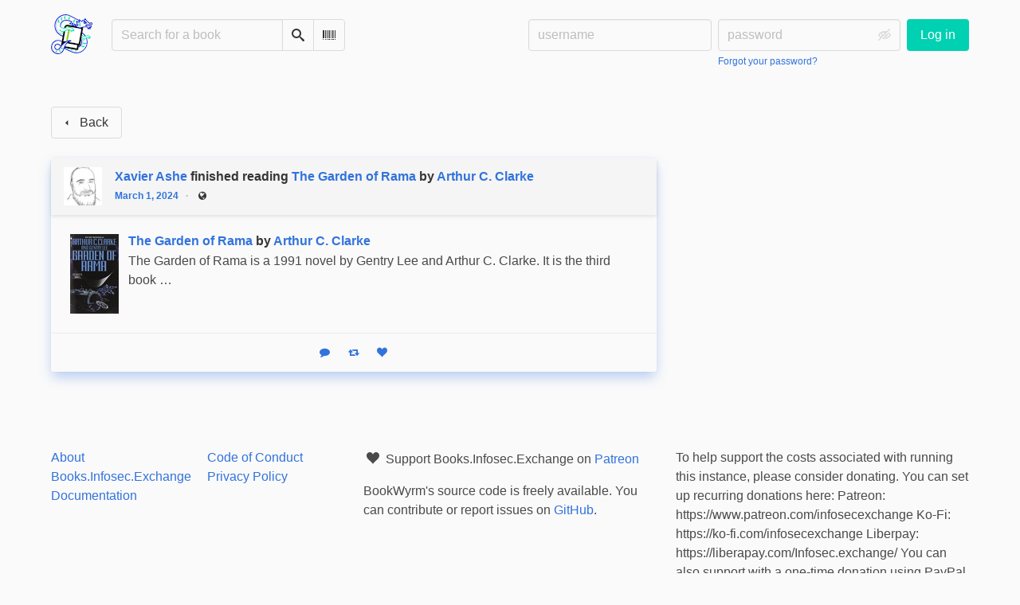

--- FILE ---
content_type: text/html; charset=utf-8
request_url: https://books.infosec.exchange/user/xavier/generatednote/11846
body_size: 4735
content:





<!DOCTYPE html>
<html lang="en">
<head>
    <title>Xavier Ashe&#x27;s status - Books.Infosec.Exchange</title>
    <meta name="viewport" content="width=device-width, initial-scale=1">
    <link href="https://books-infosec.s3.us-east-005.backblazeb2.com/static/css/themes/bookwyrm-light.css" rel="stylesheet" type="text/css" />

    <link rel="search" type="application/opensearchdescription+xml" href="/opensearch.xml" title="Books.Infosec.Exchange search" />

    <link rel="shortcut icon" type="image/x-icon" href="https://books-infosec.s3.us-east-005.backblazeb2.com/images/logos/favicon_hcPhv3q.ico">
    <link rel="apple-touch-icon" href="https://books-infosec.s3.us-east-005.backblazeb2.com/images/logos/apple-touch-icon_gNmCvog.png">
    <link rel="manifest" href="/manifest.json" />

    
    



    <meta name="twitter:card" content="summary_large_image">
    <meta name="twitter:image" content="https://books-infosec.s3.us-east-005.backblazeb2.com/images/covers/e93310a6-ce8a-417e-890f-d8d20d5f2917.jpeg">
    <meta name="og:image" content="https://books-infosec.s3.us-east-005.backblazeb2.com/images/covers/e93310a6-ce8a-417e-890f-d8d20d5f2917.jpeg">


<meta name="twitter:title" content="Xavier Ashe&#x27;s status - Books.Infosec.Exchange">
<meta name="og:title" content="Xavier Ashe&#x27;s status - Books.Infosec.Exchange">


<meta name="twitter:description" content="A Bookwyrm Instance for Infosec.Exchange">
<meta name="og:description" content="A Bookwyrm Instance for Infosec.Exchange">



    
</head>
<body>

<nav class="navbar" aria-label="main navigation">
    <div class="container">
        
        
        <div class="navbar-brand">
            <a class="navbar-item" href="/">
                <img class="image logo" src="https://books-infosec.s3.us-east-005.backblazeb2.com/static/images/logo-small.png" alt="Books.Infosec.Exchange home page" loading="lazy" decoding="async">
            </a>
            <form class="navbar-item column is-align-items-start pt-5" action="/search">
                <div class="field has-addons">
                    <div class="control">
                        
                            
                        
                        <input aria-label="Search for a book" id="tour-search" class="input" type="text" name="q" placeholder="Search for a book" value="" spellcheck="false">
                    </div>
                    <div class="control">
                        <button class="button" type="submit">
                            <span class="icon icon-search" title="Search">
                                <span class="is-sr-only">Search</span>
                            </span>
                        </button>
                    </div>
                    <div class="control">
                        <button class="button" type="button" data-modal-open="barcode-scanner-modal">
                            <span class="icon icon-barcode" title="Scan Barcode" id="tour-barcode">
                                <span class="is-sr-only">Scan Barcode</span>
                            </span>
                        </button>
                    </div>
                </div>
            </form>
            

<div class="modal " id="barcode-scanner-modal">
    <div class="modal-background" data-modal-close></div>
    <div class="modal-card" role="dialog" aria-modal="true" tabindex="-1" aria-described-by="barcode-scanner-modal_header">
        <header class="modal-card-head">
            <h2 class="modal-card-title mb-0" id="barcode-scanner-modal_header">
                
    
        Scan Barcode
    

            </h2>
            <button
                type="button"
                class="delete"
                aria-label="Close"
                data-modal-close
            ></button>
        </header>

        
        <section class="modal-card-body">
            
    <div class="block">
        <div id="barcode-scanner"></div>
    </div>

    <div id="barcode-camera-list" class="select is-small">
        <select>
        </select>
    </div>
    <template id="barcode-grant-access">
        <span class="icon icon-lock"></span>
        <span class="is-size-5">Requesting camera...</span><br/>
        <span>Grant access to the camera to scan a book's barcode.</span>
    </template>
    <template id="barcode-access-denied">
        <span class="icon icon-warning"></span>
        <span class="is-size-5">Access denied</span><br/>
        <span>Could not access camera</span>
    </template>
    <template id="barcode-scanning">
        <span class="icon icon-barcode"></span>
        <span class="is-size-5">Scanning...</span><br/>
        <span>Align your book's barcode with the camera.</span><span class="isbn"></span>
    </template>
    <template id="barcode-found">
        <span class="icon icon-check"></span>
        <span class="is-size-5">ISBN scanned</span><br/>
        Searching for book: <span class="isbn"></span>...
    </template>
    <div id="barcode-status" class="block"></div>

        </section>
        <footer class="modal-card-foot">
            
    <button class="button" type="button" data-modal-close>Cancel</button>

        </footer>
        
    </div>
    <button
        type="button"
        class="modal-close is-large"
        aria-label="Close"
        data-modal-close
    ></button>
</div>


            <button
                type="button"
                tabindex="0"
                class="navbar-burger pulldown-menu my-4 is-flex-touch is-align-items-center is-justify-content-center"
                data-controls="main_nav"
                aria-expanded="false"
                aria-label="Main navigation menu"
            >
                <i class="icon-dots-three-vertical" aria-hidden="true"></i>

                <strong
                    class="is-hidden  tag is-small px-1"
                    data-poll-wrapper
                >
                    <span class="is-sr-only">Notifications</span>
                    <strong data-poll="notifications" class="has-text-white">
                        
                    </strong>
                </strong>
            </button>
        </div>
        <div class="navbar-menu" id="main_nav">
            <div class="navbar-start" id="tour-navbar-start">
                
            </div>

            <div class="navbar-end">
            
                <div class="navbar-item pt-5 pb-0">
                    
                    <div class="columns">
                        <div class="column">
                            <form name="login" method="post" action="/login?next=/user/xavier/generatednote/11846">
                                <input type="hidden" name="csrfmiddlewaretoken" value="Q0IMigrGcYBm1IZxnkOQci9pdRGJhSInvUTlqVhtvcag8540deCYZ3Z6SRg1qMUh">
                                <div class="columns is-variable is-1">
                                    <div class="column">
                                        <label class="is-sr-only" for="id_localname">Username:</label>
                                        <input type="text" name="localname" maxlength="150" class="input" required="" id="id_localname" placeholder="username">
                                    </div>
                                    <div class="column">
                                        <label class="is-sr-only" for="id_password">Password:</label>
                                        <div class="control has-icons-right">
                                            <input type="password" name="password" maxlength="128" class="input" required="" id="id_password" placeholder="password">
                                            <span data-password-icon data-for="id_password" class="icon is-right is-clickable">
                                                <button type="button" aria-controls="id_password" class="icon-eye-blocked" title="Show/Hide password"></button>
                                            </span>
                                        </div>
                                        <p class="help"><a href="/password-reset">Forgot your password?</a></p>
                                    </div>
                                    <div class="column is-narrow">
                                        <button class="button is-primary" type="submit">Log in</button>
                                    </div>
                                </div>
                            </form>
                        </div>
                        
                    </div>
                    
                </div>
                
            </div>
        </div>
        
        
    </div>
</nav>



<main class="section is-flex-grow-1">
    <div class="container">
        
            
            
            
<div class="columns">
    

    <div class="column is-two-thirds" id="feed">
        
<header class="block">
    <a href="/#feed" class="button" data-back>
        <span class="icon icon-arrow-left" aria-hidden="true"></span>
        <span>Back</span>
    </a>
</header>

<div class="thread-parent is-relative block">
    <div class="thread">
        
        <div class="is-main block">
            



    
        <article class="card">
    <header class="card-header">
        
<div
    class="card-header-title has-background-secondary is-block"
    id="anchor-11846"
>
    




<div class="media">
    <figure class="media-left" aria-hidden="true">
        <a class="image is-48x48" href="/user/xavier" tabindex="-1">
            

<img
    class="avatar image is-48x48"
    src="https://books-infosec.s3.us-east-005.backblazeb2.com/images/avatars/52f6c3c0-2ac7-4256-b414-3cee60b70132.jpg"
    aria-hidden="true"
    alt="avatar for xavier"
    loading="lazy"
    decoding="async"
>

        </a>
    </figure>

    <div class="media-content">
        <h3 class="has-text-weight-bold">
            <span
                itemprop="author"
                itemscope
                itemtype="https://schema.org/Person"
            >
                
                    <meta itemprop="image" content="/images/avatars/52f6c3c0-2ac7-4256-b414-3cee60b70132.jpg">
                

                <a
                    href="/user/xavier"
                    itemprop="url"
                >
                    <span itemprop="name">Xavier Ashe</span>
                </a>
            </span>

            finished reading <a href="/book/30379/s/the-garden-of-rama">The Garden of Rama</a> by <a href="/author/42/s/arthur-c-clarke">Arthur C. Clarke</a>

        </h3>
        <div class="breadcrumb has-dot-separator is-small">
            <ul class="is-flex is-align-items-center">
                <li>
                    <a href="https://books.infosec.exchange/user/xavier/generatednote/11846#anchor-11846">
                        March 1, 2024
                    </a>
                </li>

                

                

                <li>
                

<span class="icon icon-globe" title="Public">
    <span class="is-sr-only">Public</span>
</span>



                </li>
            </ul>
        </div>
    </div>
</div>

</div>

    </header>

    
    <section class="card-content">
        



    <div class="columns is-mobile is-gapless"><a class="column is-cover is-narrow" href="/book/30379/s/the-garden-of-rama"><picture class="cover-container is-h-xs is-h-s-tablet"><source
                        media="(max-width: 768px)"
                        type="image/webp"
                        srcset="https://books-infosec.s3.us-east-005.backblazeb2.com/images/thumbnails/covers/e93310a6-ce8a-417e-890f-d8d20d5f2917/0caad3e0c6125b128848e6641e07aeb8.webp"
                    /><source
                        media="(max-width: 768px)"
                        type="image/jpg"
                        srcset="https://books-infosec.s3.us-east-005.backblazeb2.com/images/thumbnails/covers/e93310a6-ce8a-417e-890f-d8d20d5f2917/23115ed962280ee2ec93e6e02ba9ec78.jpeg"
                    /><source
                    type="image/webp"
                    srcset="https://books-infosec.s3.us-east-005.backblazeb2.com/images/thumbnails/covers/e93310a6-ce8a-417e-890f-d8d20d5f2917/684c41191e7acfe6b0764b81c57f0238.webp"
                /><source
                    type="image/jpg"
                    srcset="https://books-infosec.s3.us-east-005.backblazeb2.com/images/thumbnails/covers/e93310a6-ce8a-417e-890f-d8d20d5f2917/f647c4e7aabab93c4bff66ba9216c49b.jpeg"
                /><img
                alt="Arthur C. Clarke: The Garden of Rama (1993, Orbit)"
                class="book-cover"
                itemprop="thumbnailUrl"
                src="https://books-infosec.s3.us-east-005.backblazeb2.com/images/covers/e93310a6-ce8a-417e-890f-d8d20d5f2917.jpeg"
            ></picture></a><div class="column ml-3"><h3 class="title is-6 mb-1"><a href="/book/30379/s/the-garden-of-rama">The Garden of Rama</a> by&nbsp;<a
        href="/author/42/s/arthur-c-clarke"
        class="author "
        itemprop="author"
        itemscope
        itemtype="https://schema.org/Thing"
    ><span
        itemprop="name"
        >Arthur C. Clarke</span></a></h3><p><p>The Garden of Rama is a 1991 novel by Gentry Lee and Arthur C. Clarke. It is the third book …</p></p></div></div>





    </section>
    

    <footer class="card-footer has-background-tertiary">
        


    <div class="card-footer-item">
        <a href="/login">
            <span class="icon icon-comment is-small" title="Reply">
                <span class="is-sr-only">Reply</span>
            </span>

            <span class="icon icon-boost is-small ml-4" title="Boost status">
                <span class="is-sr-only">Boost status</span>
            </span>

            <span class="icon icon-heart is-small ml-4" title="Like status">
                <span class="is-sr-only">Like status</span>
            </span>
        </a>
    </div>



    </footer>

    


</article>

    


        </div>

        
    </div>
</div>



        
    </div>
</div>

            
        
    </div>
</main>

<div role="region" aria-live="polite" id="live-messages">
    <p id="status-success-message" class="live-message is-sr-only is-hidden">Successfully posted status</p>
    <p id="status-error-message" class="live-message notification is-danger p-3 pr-5 pl-5 is-hidden">Error posting status</p>
</div>



<footer class="footer">
    <div class="container">
        <div class="columns">
            <div class="column is-2">
                <p>
                    <a href="/about">About Books.Infosec.Exchange</a>
                </p>
                
                <p>
                    <a href="https://docs.joinbookwyrm.com/">Documentation</a>
                </p>
                
            </div>
            <div class="column is-2">
                <p>
                    <a href ="/conduct">Code of Conduct</a>
                </p>
                <p>
                    <a href ="/privacy">Privacy Policy</a>
                </p>
                
            </div>
            <div class="column content">
                
                <p>
                    <span class="icon icon-heart"></span>
                    Support Books.Infosec.Exchange on <a href="https://www.patreon.com/infosecexchange" target="_blank" rel="nofollow noopener noreferrer">Patreon</a>
                </p>
                
                <p>
                BookWyrm's source code is freely available. You can contribute or report issues on <a href="https://github.com/bookwyrm-social/bookwyrm" target="_blank" rel="nofollow noopener noreferrer">GitHub</a>.
                </p>
            </div>
            
            <div class="column is-4">
                <p>To help support the costs associated with running this instance, please consider donating. You can set up recurring donations here:

Patreon: https://www.patreon.com/infosecexchange

Ko-Fi: https://ko-fi.com/infosecexchange

Liberpay: https://liberapay.com/Infosec.exchange/

You can also support with a one-time donation using PayPal to "jerry@infosec.exchange".

Additional information about the instance may be found on our wiki at: https://wiki.infosec.exchange/</p>
            </div>
            
        </div>
    </div>
</footer>



<script nonce="c4SPjNj5QlK+971vyH25rA==">
    var csrf_token = 'Q0IMigrGcYBm1IZxnkOQci9pdRGJhSInvUTlqVhtvcag8540deCYZ3Z6SRg1qMUh';
</script>

<script src="https://books-infosec.s3.us-east-005.backblazeb2.com/static/js/bookwyrm.js?v=8a89cad7"></script>
<script src="https://books-infosec.s3.us-east-005.backblazeb2.com/static/js/localstorage.js?v=8a89cad7"></script>
<script src="https://books-infosec.s3.us-east-005.backblazeb2.com/static/js/status_cache.js?v=8a89cad7"></script>
<script src="https://books-infosec.s3.us-east-005.backblazeb2.com/static/js/vendor/quagga.min.js?v=8a89cad7"></script>
<script src="https://books-infosec.s3.us-east-005.backblazeb2.com/static/js/vendor/shepherd.min.js?v=8a89cad7"></script>
<script src="https://books-infosec.s3.us-east-005.backblazeb2.com/static/js/guided_tour.js?v=8a89cad7"></script>



</body>
</html>
